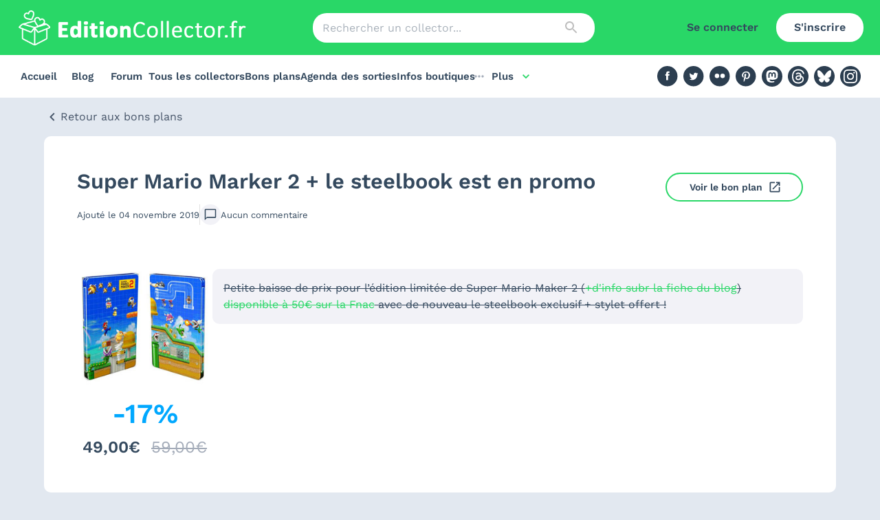

--- FILE ---
content_type: application/javascript; charset=UTF-8
request_url: https://editioncollector.fr/_next/static/chunks/187-34111b0ba40f9bae.js
body_size: 4193
content:
!function(){try{var e="undefined"!=typeof window?window:"undefined"!=typeof global?global:"undefined"!=typeof self?self:{},l=(new e.Error).stack;l&&(e._sentryDebugIds=e._sentryDebugIds||{},e._sentryDebugIds[l]="15d2f6a3-692c-4ffe-a79d-f5676f3b220e",e._sentryDebugIdIdentifier="sentry-dbid-15d2f6a3-692c-4ffe-a79d-f5676f3b220e")}catch(e){}}();"use strict";(self.webpackChunk_N_E=self.webpackChunk_N_E||[]).push([[187],{40187:function(e,l,s){s.d(l,{Z:function(){return X}});var n=s(85893),r=s(38855),o=s(27747),a=s(85413),i=s(72340),t=s(18745),d=s(61730),u=s(84166),c=s(60990),x=s(52857),h=s(95611),p=s(38368),m=s(28907),g=s(3063),b=s(15972),f=s(6897),y=s(29346),v=s(4336),Z=s(59591),j=s(24022),C=s(29204),k=s(68573),w=s(65806),P=s(36492),q=s(41664),I=s.n(q),T=s(11163),M=s(98274),S=s(88992),R=s(29376),_=s(57704),A=s(44414),D=s(67294),N=s(61287),z=s(40492),E=s(81873),F=s(87139);function O(e){let{label:l,onChange:s,options:r,placeholder:o,value:a=""}=e,i=a.split(",").map(Number);return r.length?(0,n.jsx)(N.Z,{multiple:!0,options:r,onChange:(e,l)=>{null==s||s(e,l.map((0,F.Z)("id")).join(","))},renderInput:e=>(0,n.jsx)(z.Z,{...e,variant:"outlined",label:l,placeholder:a?void 0:o}),renderOption:(e,l,s)=>(0,n.jsx)("li",{...(0,M.Z)(["key"],e),children:l.label},l.id),renderTags:(e,l,s)=>e.map(e=>(0,n.jsx)(E.Z,{label:e.label,size:"small"},e.slug)),value:r.filter(e=>i.includes(e.id))}):null}var W=s(32816),B=s(68717),V=s(46995),G=s(98923),L=s(50924),U=s(10575);function H(e){let{columnProps:l,rowProps:s,...r}=e,o=(0,d.Z)((0,t.Z)().breakpoints.down("sm"));return(0,n.jsx)(c.Z,{display:"flex",flexDirection:o?"column":"row",...r,...o?l:s,sx:{...r.sx,...o?null==l?void 0:l.sx:null==s?void 0:s.sx}})}function X(e){var l,s,q,N,z,E,F,X,J,K,Q,Y,$;let{basePath:ee,collectorPage:el=!1,expandSearchBar:es=!1,numberOfResults:en=null,showExpiredSwitch:er=!1,showFilters:eo=!1,showPreordersSwitch:ea=!1,showSearch:ei=!1,showStandardsSwitch:et=!1,showUniverses:ed=!1,showYears:eu=!1,sortingOptions:ec,universes:ex,years:eh}=e,ep=(0,T.useRouter)(),em=(null===(l=ep.pathname.match(/\[(.*?)\]/g))||void 0===l?void 0:l.map((0,_.Z)(1,-1)))||[],eg=(0,M.Z)([...em,"page"],ep.query),eb=!!Object.keys(eg).length,[ef,ey]=(0,D.useState)(es),[ev,eZ]=(0,D.useState)(!1),ej=null==ex?void 0:ex.find((0,R.Z)("slug",eg.univers)),{data:eC}=(0,P.a)(["tags","all",null==ej?void 0:ej.id],()=>G.Z.tags.indexAll(null==ej?void 0:ej.id),{enabled:eo&&ev,staleTime:1/0}),ek=(0,t.Z)(),ew=(0,d.Z)(ek.breakpoints.down("md"));function eP(e,l,s){ep.push({pathname:"/".concat(ee),query:e?(0,S.Z)(A.Z,{...eg,[e]:l}):void 0},void 0,{shallow:!1!==s})}return(0,n.jsxs)(u.Z,{bgcolor:"background.paper",p:{xs:2,sm:3},spacing:1,children:[(0,n.jsxs)(c.Z,{alignItems:"center",display:"flex",flexDirection:"row",flexWrap:{xs:"wrap",lg:"nowrap"},gap:1,justifyContent:"center",children:[ei?(0,n.jsxs)(n.Fragment,{children:[(0,n.jsx)(x.Z,{onClick:()=>ey(!0),sx:{display:{xs:ef?"none":"inline-flex",md:"none"}},children:(0,n.jsx)(r.Z,{})}),(0,n.jsx)(W.Z,{debounce:500,InputProps:{endAdornment:(0,n.jsx)(h.Z,{position:"start",children:(0,n.jsx)(r.Z,{})})},onInput:e=>ep.push({pathname:"/"+ee,query:{...(0,M.Z)(["recherche","title_cont","title_ucont"],eg),...e.target.value?{recherche:e.target.value}:{}}},void 0,{shallow:!0}),placeholder:"Recherche rapide",sx:{display:{xs:ef?"inline-flex":"none",md:"inline-flex"},width:{xs:"100%",md:"initial"}},value:ep.query.recherche||ep.query.title_cont||ep.query.title_ucont||""})]}):null,ed&&ex?(0,n.jsx)(L.Z,{onChange:e=>ep.push({pathname:"/"+ee,query:{...(0,M.Z)(["univers","types"],eg),...e?{univers:ex[e-1].slug}:{}}},void 0,{shallow:!0}),isMobile:ew,options:[{label:"Tous"},...ex.map(e=>({label:e.label}))],startSelectText:ew?"":"Univers : ",TabsProps:{sx:{order:{md:-1,lg:0}}},value:ex.findIndex((0,R.Z)("slug",eg.univers))+1}):null,eu&&eh?(0,n.jsxs)(p.Z,{"aria-label":"scrollable auto tabs example",onChange:(e,l)=>ep.push("/".concat(ee,"/").concat(eh[l].year)),scrollButtons:"auto",sx:{display:"flex",margin:"auto",order:{xs:-1,lg:0}},TabIndicatorProps:{sx:{display:"none"}},value:-1!==eh.findIndex((0,R.Z)("year",ep.query.year))?eh.findIndex((0,R.Z)("year",ep.query.year)):0,variant:"scrollable",children:[eh.map((e,l)=>(0,n.jsx)(m.Z,{label:e.year,sx:{borderRadius:"100px",display:{xs:l<2?"inline-flex":"none",sm:l<4?"inline-flex":"none",md:l<5?"inline-flex":"none"},fontWeight:600,"&.Mui-selected":{bgcolor:"grey.100",color:"text.primary"}}},e.year)),(0,n.jsx)(V.Z,{toggle:e=>(0,n.jsx)(m.Z,{label:"Plus",sx:{borderRadius:"100px",display:{xs:eh.length>2?"inline-flex":"none",sm:eh.length>4?"inline-flex":"none",md:eh.length>5?"inline-flex":"none"},fontWeight:600,minHeight:48,opacity:1},icon:(0,n.jsx)(o.Z,{}),iconPosition:"end",...e}),menu:e=>(0,n.jsx)(g.Z,{id:"basic-menu",MenuListProps:{"aria-labelledby":"basic-button"},anchorOrigin:{vertical:"bottom",horizontal:"left"},transformOrigin:{vertical:"top",horizontal:"left"},...e,sx:{"& .MuiPaper-root":{boxShadow:5}},children:eh.map((l,s)=>(0,n.jsx)(c.Z,{component:I(),href:"/".concat(ee,"/").concat(l.year),display:{xs:s<3?"none":"block",sm:s<4?"none":"block",md:s<5?"none":"block"},onClick:e.onClose,children:(0,n.jsx)(b.Z,{children:l.year})},l.id))})})]}):null,ec||eo?(0,n.jsxs)(c.Z,{alignItems:"center",display:"flex",gap:1,justifyContent:"space-between",children:[ec?(0,n.jsx)(f.Z,{children:(0,n.jsxs)(y.Z,{displayEmpty:!0,IconComponent:a.Z,labelId:"sort-label",onChange:e=>eP("tri",e.target.value),MenuProps:{PaperProps:{sx:{boxShadow:5}}},sx:{"& .MuiSelect-icon":{color:"primary.main"}},value:ep.query.tri||"",children:[(0,n.jsx)(b.Z,{value:"",sx:{display:"none"},children:"Trier"}),ec.map(e=>(0,n.jsx)(b.Z,{value:e.value,children:e.label},e.value))]})}):null,eo?(0,n.jsx)(v.Z,{startIcon:(0,n.jsx)(i.Z,{color:"secondary"}),variant:"outlined",sx:{px:{xs:1,sm:3},bgcolor:ev?"grey.300":void 0,borderColor:ev?"grey.300":"grey.100","&:hover":{bgcolor:ev?"grey.300":"background.paper",borderColor:"grey.300",color:"text.primary"}},onClick:()=>eZ(!ev),children:"Filtres"}):null]}):null]}),eo&&eC?(0,n.jsx)(c.Z,{children:(0,n.jsxs)(Z.Z,{expanded:ev,children:[(0,n.jsx)(j.Z,{sx:{display:"none"}}),(0,n.jsx)(C.Z,{children:(0,n.jsxs)(k.ZP,{container:!0,spacing:3,children:[ea&&el&&ew?(0,n.jsx)(k.ZP,{item:!0,xs:12,sm:6,md:4,lg:3,children:(0,n.jsx)(w.Z,{control:(0,n.jsx)(B.Z,{checked:!!ep.query.precommandes,onChange:(e,l)=>eP("precommandes",l,!1)}),label:"N'afficher que les pr\xe9commandes",sx:{ml:0,display:{sm:"none"}}})}):null,et&&el&&ew?(0,n.jsx)(k.ZP,{item:!0,xs:12,sm:6,md:4,lg:3,children:(0,n.jsx)(w.Z,{control:(0,n.jsx)(B.Z,{checked:"false"!==ep.query.standards,onChange:(e,l)=>eP("standards",l?void 0:"false",!1)}),label:"Afficher les \xe9ditions standards",sx:{ml:0,display:{sm:"none"}}})}):null,(null===(s=eC.types)||void 0===s?void 0:s.length)?(0,n.jsx)(k.ZP,{item:!0,xs:12,sm:6,md:4,lg:3,children:(0,n.jsx)(O,{label:ew?"":"Types",onChange:(e,l)=>eP("types",l),options:eC.types,placeholder:"Tous les types",value:ep.query.types})}):null,(null===(q=eC.franchises)||void 0===q?void 0:q.length)?(0,n.jsx)(k.ZP,{item:!0,xs:12,sm:6,md:4,lg:3,children:(0,n.jsx)(O,{label:ew?"":"Franchises",onChange:(e,l)=>eP("franchises",l),options:eC.franchises,placeholder:"Toutes les franchises",value:ep.query.franchises})}):null,(null===(N=eC.characters)||void 0===N?void 0:N.length)?(0,n.jsx)(k.ZP,{item:!0,xs:12,sm:6,md:4,lg:3,children:(0,n.jsx)(O,{label:ew?"":"Personnages",onChange:(e,l)=>eP("personnages",l),options:eC.characters,placeholder:"Tous les personnages",value:ep.query.personnages})}):null,(null===(z=eC.editors)||void 0===z?void 0:z.length)?(0,n.jsx)(k.ZP,{item:!0,xs:12,sm:6,md:4,lg:3,children:(0,n.jsx)(O,{label:ew?"":"Editeurs",onChange:(e,l)=>eP("editeurs",l),options:eC.editors,placeholder:"Tous les \xe9diteurs",value:ep.query.editeurs})}):null,(null===(E=eC.actors)||void 0===E?void 0:E.length)?(0,n.jsx)(k.ZP,{item:!0,xs:12,sm:6,md:4,lg:3,children:(0,n.jsx)(O,{label:ew?"":"Acteurs",onChange:(e,l)=>eP("acteurs",l),options:eC.actors,placeholder:"Tous les acteurs",value:ep.query.acteurs})}):null,(null===(F=eC.artists)||void 0===F?void 0:F.length)?(0,n.jsx)(k.ZP,{item:!0,xs:12,sm:6,md:4,lg:3,children:(0,n.jsx)(O,{label:ew?"":"Artistes",onChange:(e,l)=>eP("artistes",l),options:eC.artists,placeholder:"Tous les artistes",value:ep.query.artistes})}):null,(null===(X=eC.authors)||void 0===X?void 0:X.length)?(0,n.jsx)(k.ZP,{item:!0,xs:12,sm:6,md:4,lg:3,children:(0,n.jsx)(O,{label:ew?"":"Auteurs",onChange:(e,l)=>eP("auteurs",l),options:eC.authors,placeholder:"Tous les auteurs",value:ep.query.auteurs})}):null,(null===(J=eC.supports)||void 0===J?void 0:J.length)?(0,n.jsx)(k.ZP,{item:!0,xs:12,sm:6,md:4,lg:3,children:(0,n.jsx)(O,{label:ew?"":"Formats",onChange:(e,l)=>eP("formats",l),options:eC.supports,placeholder:"Tous les formats",value:ep.query.formats})}):null,(null===(K=eC.platforms)||void 0===K?void 0:K.length)?(0,n.jsx)(k.ZP,{item:!0,xs:12,sm:6,md:4,lg:3,children:(0,n.jsx)(O,{label:ew?"":"Plateformes",onChange:(e,l)=>eP("plateformes",l),options:eC.platforms,placeholder:"Toutes les plateformes",value:ep.query.plateformes})}):null,(null===(Q=eC.languages)||void 0===Q?void 0:Q.length)?(0,n.jsx)(k.ZP,{item:!0,xs:12,sm:6,md:4,lg:3,children:(0,n.jsx)(O,{label:ew?"":"Langues",onChange:(e,l)=>eP("langues",l),options:eC.languages,placeholder:"Toutes les langues",value:ep.query.langues})}):null,(null===(Y=eC.directors)||void 0===Y?void 0:Y.length)?(0,n.jsx)(k.ZP,{item:!0,xs:12,sm:6,md:4,lg:3,children:(0,n.jsx)(O,{label:ew?"":"R\xe9alisateurs",onChange:(e,l)=>eP("realisateurs",l),options:eC.directors,placeholder:"Tous les r\xe9alisateurs",value:ep.query.realisateurs})}):null,(null===($=eC.themes)||void 0===$?void 0:$.length)?(0,n.jsx)(k.ZP,{item:!0,xs:12,sm:6,md:4,lg:3,children:(0,n.jsx)(O,{label:ew?"":"Th\xe8mes",onChange:(e,l)=>eP("themes",l),options:eC.themes,placeholder:"Tous les th\xe8mes",value:ep.query.themes})}):null]})})]})}):null,er||ea||et||eb||en?(0,n.jsxs)(H,{alignItems:"center",justifyContent:"space-between",columnGap:2,children:[(0,n.jsxs)("div",{className:"flex flex-col lg:flex-row gap-y-2",children:[er?(0,n.jsx)(w.Z,{control:(0,n.jsx)(B.Z,{checked:!!ep.query.expires,onChange:(e,l)=>eP("expires",l)}),label:"Afficher les bons plans expir\xe9s",sx:{ml:0}}):null,ea?(0,n.jsx)(w.Z,{control:(0,n.jsx)(B.Z,{checked:!!ep.query.precommandes,onChange:(e,l)=>eP("precommandes",l,!1)}),label:"N'afficher que les pr\xe9commandes",sx:{ml:0,display:{xs:el?"none":"block",sm:"block"}}}):null,et?(0,n.jsx)(w.Z,{control:(0,n.jsx)(B.Z,{checked:"false"!==ep.query.standards,onChange:(e,l)=>eP("standards",l?void 0:"false",!1)}),label:"Afficher les \xe9ditions standards",sx:{ml:0,display:{xs:el?"none":"block",sm:"block"}}}):null]}),(0,n.jsxs)(U.Z,{columnGap:2,sx:{alignItems:{xs:"center",sm:"end"}},children:[en,eb?(0,n.jsx)(v.Z,{color:"error",disableRipple:!0,onClick:()=>ep.push("/".concat(ee),void 0,{shallow:!0}),variant:"text",sx:{p:0,"&:hover":{bgcolor:"transparent"}},children:"R\xe9initialiser tous les filtres"}):null]})]}):null]})}},50924:function(e,l,s){s.d(l,{Z:function(){return b}});var n=s(85893),r=s(85413),o=s(4336),a=s(3063),i=s(15972),t=s(38368),d=s(77527),u=s(28907),c=s(41664),x=s.n(c),h=s(84583),p=s(32560),m=s(80621),g=s(46995);function b(e){let{onChange:l,options:s,placeholder:d="",startSelectText:u="",sx:c,TabProps:b,TabsProps:y,value:v,isMobile:Z=!1}=e,j=s.find((e,l)=>e.value===v||l===v),C=(0,m.Z)((0,p.Z)(-1),h.Z,s.findIndex((e,l)=>e.value===v||l===v)),k=e=>"Tous"===e?"Univers":e;return(0,n.jsxs)(n.Fragment,{children:[(0,n.jsx)(g.Z,{toggle:e=>(0,n.jsx)(o.Z,{endIcon:(0,n.jsx)(r.Z,{color:"primary",fontSize:"large"}),sx:{borderColor:"grey.300",display:{xs:"flex",md:"none"},px:{xs:"10px",sm:"26px"},zIndex:10,"&:hover":{bgcolor:"background.paper",borderColor:"primary.main",color:"primary.main"},...c},variant:"outlined",...e,children:j?u+(Z?k(j.label):j.label):d}),menu:e=>(0,n.jsx)(a.Z,{...e,PaperProps:{sx:{border:"2px solid",borderColor:"primary.main",borderRadius:5,boxShadow:5}},children:s.map((s,r)=>s.href?(0,n.jsx)(x(),{href:s.href,shallow:!0,children:(0,n.jsx)(i.Z,{selected:(null==j?void 0:j.value)?s.value===j.value:r===C,onClick:()=>e.onClose(),children:s.label})},r):(0,n.jsx)(i.Z,{selected:(null==j?void 0:j.value)?s.value===j.value:r===C,onClick:()=>{null==l||l(r),e.onClose()},children:s.label},r))})}),(0,n.jsx)(t.Z,{onChange:(e,s)=>null==l?void 0:l(s),scrollButtons:"auto",TabIndicatorProps:{sx:{display:"none"}},value:C,variant:"scrollable",...y,sx:{display:{xs:"none",md:"flex"},...null==y?void 0:y.sx},children:s.map((e,l)=>e.href?(0,n.jsx)(f,{component:x(),href:e.href,label:e.label,shallow:!0,...b},l):(0,n.jsx)(f,{label:e.label,...b},l))})]})}let f=(0,d.ZP)(u.Z)(e=>{let{theme:l}=e;return{borderRadius:"100px",fontWeight:600,"&.Mui-selected":{backgroundColor:l.palette.grey["100"],color:l.palette.text.primary}}})},68717:function(e,l,s){var n=s(85893),r=s(77527),o=s(29437);s(67294);let a=(0,r.ZP)(e=>(0,n.jsx)(o.Z,{focusVisibleClassName:".Mui-focusVisible",disableRipple:!0,...e}))(e=>{let{theme:l}=e;return{width:50,marginRight:16,height:26,padding:0,"& .MuiSwitch-switchBase":{padding:0,margin:2,transitionDuration:"300ms","&.Mui-checked":{transform:"translateX(24px)",color:l.palette.background.paper,"& + .MuiSwitch-track":{backgroundColor:l.palette.primary.main,opacity:1,border:0},"&.Mui-disabled + .MuiSwitch-track":{opacity:.5}},"&.Mui-focusVisible .MuiSwitch-thumb":{color:"#33cf4d",border:"6px solid #fff"},"&.Mui-disabled .MuiSwitch-thumb":{color:"light"===l.palette.mode?l.palette.grey[100]:l.palette.grey[600]},"&.Mui-disabled + .MuiSwitch-track":{opacity:"light"===l.palette.mode?.7:.3}},"& .MuiSwitch-thumb":{boxSizing:"border-box",width:22,height:22},"& .MuiSwitch-track":{borderRadius:13,backgroundColor:l.palette.grey[300],opacity:1,transition:l.transitions.create(["background-color"],{duration:500})}}});l.Z=a},10575:function(e,l,s){s.d(l,{Z:function(){return i}});var n=s(85893),r=s(61730),o=s(18745),a=s(60990);function i(e){let{columnProps:l,rowProps:s,...i}=e,t=(0,r.Z)((0,o.Z)().breakpoints.down("md"));return(0,n.jsx)(a.Z,{display:"flex",flexDirection:t?"column":"row",...i,...t?l:s,sx:{...i.sx,...t?null==l?void 0:l.sx:null==s?void 0:s.sx}})}}}]);

--- FILE ---
content_type: application/javascript; charset=UTF-8
request_url: https://editioncollector.fr/_next/static/chunks/4609-66a4b2b7b389411b.js
body_size: 1809
content:
!function(){try{var e="undefined"!=typeof window?window:"undefined"!=typeof global?global:"undefined"!=typeof self?self:{},t=(new e.Error).stack;t&&(e._sentryDebugIds=e._sentryDebugIds||{},e._sentryDebugIds[t]="cb0e34cc-4104-44a5-a628-d4ac597f998c",e._sentryDebugIdIdentifier="sentry-dbid-cb0e34cc-4104-44a5-a628-d4ac597f998c")}catch(e){}}();"use strict";(self.webpackChunk_N_E=self.webpackChunk_N_E||[]).push([[4609],{68573:function(e,t,n){n.d(t,{ZP:function(){return Z}});var r=n(63366),a=n(87462),i=n(67294),o=n(90512),c=n(95408),s=n(39707),l=n(94780),u=n(77527),p=n(44001),d=n(18745);let f=i.createContext();var g=n(1588),m=n(34867);function b(e){return(0,m.ZP)("MuiGrid",e)}let x=["auto",!0,1,2,3,4,5,6,7,8,9,10,11,12],w=(0,g.Z)("MuiGrid",["root","container","item","zeroMinWidth",...[0,1,2,3,4,5,6,7,8,9,10].map(e=>"spacing-xs-".concat(e)),...["column-reverse","column","row-reverse","row"].map(e=>"direction-xs-".concat(e)),...["nowrap","wrap-reverse","wrap"].map(e=>"wrap-xs-".concat(e)),...x.map(e=>"grid-xs-".concat(e)),...x.map(e=>"grid-sm-".concat(e)),...x.map(e=>"grid-md-".concat(e)),...x.map(e=>"grid-lg-".concat(e)),...x.map(e=>"grid-xl-".concat(e))]);var h=n(85893);let k=["className","columns","columnSpacing","component","container","direction","item","rowSpacing","spacing","wrap","zeroMinWidth"];function v(e){let t=parseFloat(e);return"".concat(t).concat(String(e).replace(String(t),"")||"px")}function y(e){let{breakpoints:t,values:n}=e,r="";Object.keys(n).forEach(e=>{""===r&&0!==n[e]&&(r=e)});let a=Object.keys(t).sort((e,n)=>t[e]-t[n]);return a.slice(0,a.indexOf(r))}let S=(0,u.ZP)("div",{name:"MuiGrid",slot:"Root",overridesResolver:(e,t)=>{let{ownerState:n}=e,{container:r,direction:a,item:i,spacing:o,wrap:c,zeroMinWidth:s,breakpoints:l}=n,u=[];r&&(u=function(e,t){let n=arguments.length>2&&void 0!==arguments[2]?arguments[2]:{};if(!e||e<=0)return[];if("string"==typeof e&&!Number.isNaN(Number(e))||"number"==typeof e)return[n["spacing-xs-".concat(String(e))]];let r=[];return t.forEach(t=>{let a=e[t];Number(a)>0&&r.push(n["spacing-".concat(t,"-").concat(String(a))])}),r}(o,l,t));let p=[];return l.forEach(e=>{let r=n[e];r&&p.push(t["grid-".concat(e,"-").concat(String(r))])}),[t.root,r&&t.container,i&&t.item,s&&t.zeroMinWidth,...u,"row"!==a&&t["direction-xs-".concat(String(a))],"wrap"!==c&&t["wrap-xs-".concat(String(c))],...p]}})(e=>{let{ownerState:t}=e;return(0,a.Z)({boxSizing:"border-box"},t.container&&{display:"flex",flexWrap:"wrap",width:"100%"},t.item&&{margin:0},t.zeroMinWidth&&{minWidth:0},"wrap"!==t.wrap&&{flexWrap:t.wrap})},function(e){let{theme:t,ownerState:n}=e,r=(0,c.P$)({values:n.direction,breakpoints:t.breakpoints.values});return(0,c.k9)({theme:t},r,e=>{let t={flexDirection:e};return 0===e.indexOf("column")&&(t["& > .".concat(w.item)]={maxWidth:"none"}),t})},function(e){let{theme:t,ownerState:n}=e,{container:r,rowSpacing:a}=n,i={};if(r&&0!==a){let e;let n=(0,c.P$)({values:a,breakpoints:t.breakpoints.values});"object"==typeof n&&(e=y({breakpoints:t.breakpoints.values,values:n})),i=(0,c.k9)({theme:t},n,(n,r)=>{var a;let i=t.spacing(n);return"0px"!==i?{marginTop:"-".concat(v(i)),["& > .".concat(w.item)]:{paddingTop:v(i)}}:null!=(a=e)&&a.includes(r)?{}:{marginTop:0,["& > .".concat(w.item)]:{paddingTop:0}}})}return i},function(e){let{theme:t,ownerState:n}=e,{container:r,columnSpacing:a}=n,i={};if(r&&0!==a){let e;let n=(0,c.P$)({values:a,breakpoints:t.breakpoints.values});"object"==typeof n&&(e=y({breakpoints:t.breakpoints.values,values:n})),i=(0,c.k9)({theme:t},n,(n,r)=>{var a;let i=t.spacing(n);return"0px"!==i?{width:"calc(100% + ".concat(v(i),")"),marginLeft:"-".concat(v(i)),["& > .".concat(w.item)]:{paddingLeft:v(i)}}:null!=(a=e)&&a.includes(r)?{}:{width:"100%",marginLeft:0,["& > .".concat(w.item)]:{paddingLeft:0}}})}return i},function(e){let t,{theme:n,ownerState:r}=e;return n.breakpoints.keys.reduce((e,i)=>{let o={};if(r[i]&&(t=r[i]),!t)return e;if(!0===t)o={flexBasis:0,flexGrow:1,maxWidth:"100%"};else if("auto"===t)o={flexBasis:"auto",flexGrow:0,flexShrink:0,maxWidth:"none",width:"auto"};else{let s=(0,c.P$)({values:r.columns,breakpoints:n.breakpoints.values}),l="object"==typeof s?s[i]:s;if(null==l)return e;let u="".concat(Math.round(t/l*1e8)/1e6,"%"),p={};if(r.container&&r.item&&0!==r.columnSpacing){let e=n.spacing(r.columnSpacing);if("0px"!==e){let t="calc(".concat(u," + ").concat(v(e),")");p={flexBasis:t,maxWidth:t}}}o=(0,a.Z)({flexBasis:u,flexGrow:0,maxWidth:u},p)}return 0===n.breakpoints.values[i]?Object.assign(e,o):e[n.breakpoints.up(i)]=o,e},{})}),N=e=>{let{classes:t,container:n,direction:r,item:a,spacing:i,wrap:o,zeroMinWidth:c,breakpoints:s}=e,u=[];n&&(u=function(e,t){if(!e||e<=0)return[];if("string"==typeof e&&!Number.isNaN(Number(e))||"number"==typeof e)return["spacing-xs-".concat(String(e))];let n=[];return t.forEach(t=>{let r=e[t];if(Number(r)>0){let e="spacing-".concat(t,"-").concat(String(r));n.push(e)}}),n}(i,s));let p=[];s.forEach(t=>{let n=e[t];n&&p.push("grid-".concat(t,"-").concat(String(n)))});let d={root:["root",n&&"container",a&&"item",c&&"zeroMinWidth",...u,"row"!==r&&"direction-xs-".concat(String(r)),"wrap"!==o&&"wrap-xs-".concat(String(o)),...p]};return(0,l.Z)(d,b,t)};var Z=i.forwardRef(function(e,t){let n=(0,p.i)({props:e,name:"MuiGrid"}),{breakpoints:c}=(0,d.Z)(),l=(0,s.Z)(n),{className:u,columns:g,columnSpacing:m,component:b="div",container:x=!1,direction:w="row",item:v=!1,rowSpacing:y,spacing:Z=0,wrap:W="wrap",zeroMinWidth:M=!1}=l,E=(0,r.Z)(l,k),j=y||Z,P=m||Z,_=i.useContext(f),G=x?g||12:_,z={},D=(0,a.Z)({},E);c.keys.forEach(e=>{null!=E[e]&&(z[e]=E[e],delete D[e])});let I=(0,a.Z)({},l,{columns:G,container:x,direction:w,item:v,rowSpacing:j,columnSpacing:P,wrap:W,zeroMinWidth:M,spacing:Z},z,{breakpoints:c.keys}),O=N(I);return(0,h.jsx)(f.Provider,{value:G,children:(0,h.jsx)(S,(0,a.Z)({ownerState:I,className:(0,o.Z)(O.root,u),as:b,ref:t},D))})})}}]);